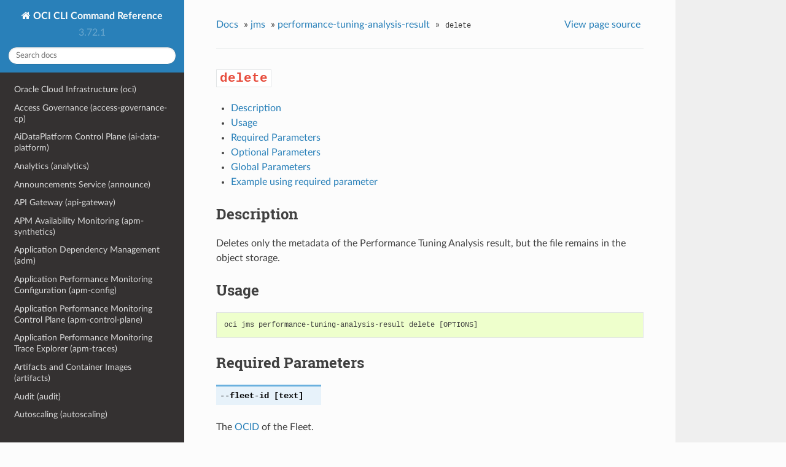

--- FILE ---
content_type: text/html
request_url: https://docs.oracle.com/en-us/iaas/tools/oci-cli/latest/oci_cli_docs/cmdref/jms/performance-tuning-analysis-result/delete.html
body_size: 7990
content:


<!DOCTYPE html>
<!--[if IE 8]><html class="no-js lt-ie9" lang="en" > <![endif]-->
<!--[if gt IE 8]><!--> <html class="no-js" lang="en" > <!--<![endif]-->
<head>
  <meta charset="utf-8">
  
  <meta name="viewport" content="width=device-width, initial-scale=1.0">
  
  <title>delete &mdash; OCI CLI Command Reference 3.72.1 documentation</title>
  

  
  
  
  

  
  <script type="text/javascript" src="../../../_static/js/modernizr.min.js"></script>
  
    
      <script type="text/javascript" id="documentation_options" data-url_root="../../../" src="../../../_static/documentation_options.js"></script>
        <script src="../../../_static/jquery.js"></script>
        <script src="../../../_static/underscore.js"></script>
        <script src="../../../_static/doctools.js"></script>
        <script src="../../../_static/language_data.js"></script>
        <script src="../../../_static/clipboard.min.js"></script>
        <script src="../../../_static/copy_code_buttons.js"></script>
    
    <script type="text/javascript" src="../../../_static/js/theme.js"></script>

    

  
  <link rel="stylesheet" href="../../../_static/css/theme.css" type="text/css" />
  <link rel="stylesheet" href="../../../_static/pygments.css" type="text/css" />
    <link rel="index" title="Index" href="../../../genindex.html" />
    <link rel="search" title="Search" href="../../../search.html" />
    <link rel="next" title="get" href="get.html" />
    <link rel="prev" title="performance-tuning-analysis-result" href="../performance-tuning-analysis-result.html" /> 
</head>

<body class="wy-body-for-nav">

   
  <div class="wy-grid-for-nav">
    
    <nav data-toggle="wy-nav-shift" class="wy-nav-side">
      <div class="wy-side-scroll">
        <div class="wy-side-nav-search" >
          

          
            <a href="../../../index.html" class="icon icon-home"> OCI CLI Command Reference
          

          
          </a>

          
            
            
              <div class="version">
                3.72.1
              </div>
            
          

          
<div role="search">
  <form id="rtd-search-form" class="wy-form" action="../../../search.html" method="get">
    <input type="text" name="q" placeholder="Search docs" />
    <input type="hidden" name="check_keywords" value="yes" />
    <input type="hidden" name="area" value="default" />
  </form>
</div>

          
        </div>

        <div class="wy-menu wy-menu-vertical" data-spy="affix" role="navigation" aria-label="main navigation">
          
            
            
              
            
            
              <ul class="current">
<li class="toctree-l1"><a class="reference internal" href="../../../oci.html">Oracle Cloud Infrastructure (oci)</a></li>
<li class="toctree-l1"><a class="reference internal" href="../../access-governance-cp.html">Access Governance (access-governance-cp)</a></li>
<li class="toctree-l1"><a class="reference internal" href="../../ai-data-platform.html">AiDataPlatform Control Plane (ai-data-platform)</a></li>
<li class="toctree-l1"><a class="reference internal" href="../../analytics.html">Analytics (analytics)</a></li>
<li class="toctree-l1"><a class="reference internal" href="../../announce.html">Announcements Service (announce)</a></li>
<li class="toctree-l1"><a class="reference internal" href="../../api-gateway.html">API Gateway (api-gateway)</a></li>
<li class="toctree-l1"><a class="reference internal" href="../../apm-synthetics.html">APM Availability Monitoring (apm-synthetics)</a></li>
<li class="toctree-l1"><a class="reference internal" href="../../adm.html">Application Dependency Management (adm)</a></li>
<li class="toctree-l1"><a class="reference internal" href="../../apm-config.html">Application Performance Monitoring Configuration (apm-config)</a></li>
<li class="toctree-l1"><a class="reference internal" href="../../apm-control-plane.html">Application Performance Monitoring Control Plane (apm-control-plane)</a></li>
<li class="toctree-l1"><a class="reference internal" href="../../apm-traces.html">Application Performance Monitoring Trace Explorer (apm-traces)</a></li>
<li class="toctree-l1"><a class="reference internal" href="../../artifacts.html">Artifacts and Container Images (artifacts)</a></li>
<li class="toctree-l1"><a class="reference internal" href="../../audit.html">Audit (audit)</a></li>
<li class="toctree-l1"><a class="reference internal" href="../../autoscaling.html">Autoscaling (autoscaling)</a></li>
<li class="toctree-l1"><a class="reference internal" href="../../bastion.html">Bastion (bastion)</a></li>
<li class="toctree-l1"><a class="reference internal" href="../../batch.html">Batch (batch)</a></li>
<li class="toctree-l1"><a class="reference internal" href="../../bds.html">Big Data Service (bds)</a></li>
<li class="toctree-l1"><a class="reference internal" href="../../bv.html">Block Volume Service (bv)</a></li>
<li class="toctree-l1"><a class="reference internal" href="../../blockchain.html">Blockchain Platform Control Plane (blockchain)</a></li>
<li class="toctree-l1"><a class="reference internal" href="../../budgets.html">Budgets (budgets)</a></li>
<li class="toctree-l1"><a class="reference internal" href="../../certs-mgmt.html">Certificates Service Management (certs-mgmt)</a></li>
<li class="toctree-l1"><a class="reference internal" href="../../certificates.html">Certificates Service Retrieval (certificates)</a></li>
<li class="toctree-l1"><a class="reference internal" href="../../optimizer.html">Cloud Advisor (optimizer)</a></li>
<li class="toctree-l1"><a class="reference internal" href="../../cloud-guard.html">Cloud Guard and Security Zones (cloud-guard)</a></li>
<li class="toctree-l1"><a class="reference internal" href="../../cpg.html">Cluster Placement Groups (cpg)</a></li>
<li class="toctree-l1"><a class="reference internal" href="../../ccc.html">Compute Cloud&#64;Customer (ccc)</a></li>
<li class="toctree-l1"><a class="reference internal" href="../../instance-agent.html">Compute Instance Agent Service (instance-agent)</a></li>
<li class="toctree-l1"><a class="reference internal" href="../../compute-management.html">Compute Management Service (compute-management)</a></li>
<li class="toctree-l1"><a class="reference internal" href="../../compute.html">Compute Service (compute)</a></li>
<li class="toctree-l1"><a class="reference internal" href="../../sch.html">Connector Hub (sch)</a></li>
<li class="toctree-l1"><a class="reference internal" href="../../container-instances.html">Container Instance (container-instances)</a></li>
<li class="toctree-l1"><a class="reference internal" href="../../dashboard-service.html">Dashboards (dashboard-service)</a></li>
<li class="toctree-l1"><a class="reference internal" href="../../data-catalog.html">Data Catalog (data-catalog)</a></li>
<li class="toctree-l1"><a class="reference internal" href="../../data-flow.html">Data Flow (data-flow)</a></li>
<li class="toctree-l1"><a class="reference internal" href="../../data-integration.html">Data Integration (data-integration)</a></li>
<li class="toctree-l1"><a class="reference internal" href="../../data-labeling-service-dataplane.html">Data Labeling (data-labeling-service-dataplane)</a></li>
<li class="toctree-l1"><a class="reference internal" href="../../data-labeling-service.html">Data Labeling Management (data-labeling-service)</a></li>
<li class="toctree-l1"><a class="reference internal" href="../../data-safe.html">Data Safe (data-safe)</a></li>
<li class="toctree-l1"><a class="reference internal" href="../../data-science.html">Data Science (data-science)</a></li>
<li class="toctree-l1"><a class="reference internal" href="../../database-management.html">Database Management (database-management)</a></li>
<li class="toctree-l1"><a class="reference internal" href="../../database-migration.html">Database Migration (database-migration)</a></li>
<li class="toctree-l1"><a class="reference internal" href="../../db.html">Database Service (db)</a></li>
<li class="toctree-l1"><a class="reference internal" href="../../dbtools.html">Database Tools (dbtools)</a></li>
<li class="toctree-l1"><a class="reference internal" href="../../dif.html">DataIntelligences Control Plane (dif)</a></li>
<li class="toctree-l1"><a class="reference internal" href="../../dblm.html">Dblm (dblm)</a></li>
<li class="toctree-l1"><a class="reference internal" href="../../devops.html">DevOps (devops)</a></li>
<li class="toctree-l1"><a class="reference internal" href="../../oda.html">Digital Assistant Service Instance (oda)</a></li>
<li class="toctree-l1"><a class="reference internal" href="../../dns.html">DNS (dns)</a></li>
<li class="toctree-l1"><a class="reference internal" href="../../ai-document.html">Document Understanding (ai-document)</a></li>
<li class="toctree-l1"><a class="reference internal" href="../../em-warehouse.html">EM Warehouse (em-warehouse)</a></li>
<li class="toctree-l1"><a class="reference internal" href="../../email.html">Email Delivery (email)</a></li>
<li class="toctree-l1"><a class="reference internal" href="../../email-data-plane.html">Email Delivery Submission (email-data-plane)</a></li>
<li class="toctree-l1"><a class="reference internal" href="../../events.html">Events (events)</a></li>
<li class="toctree-l1"><a class="reference internal" href="../../fleet-software-update.html">Exadata Fleet Update service (fleet-software-update)</a></li>
<li class="toctree-l1"><a class="reference internal" href="../../fs.html">File Storage (fs)</a></li>
<li class="toctree-l1"><a class="reference internal" href="../../lfs.html">File Storage with Lustre (lfs)</a></li>
<li class="toctree-l1"><a class="reference internal" href="../../fleet-apps-management.html">Fleet Application Management Service (fleet-apps-management)</a></li>
<li class="toctree-l1"><a class="reference internal" href="../../disaster-recovery.html">Full Stack Disaster Recovery (disaster-recovery)</a></li>
<li class="toctree-l1"><a class="reference internal" href="../../fn.html">Functions Service (fn)</a></li>
<li class="toctree-l1"><a class="reference internal" href="../../fusion-apps.html">Fusion Applications Environment Management (fusion-apps)</a></li>
<li class="toctree-l1"><a class="reference internal" href="../../generative-ai-agent-runtime.html">Generative AI Agents Client (generative-ai-agent-runtime)</a></li>
<li class="toctree-l1"><a class="reference internal" href="../../generative-ai-agent.html">Generative AI Agents Management (generative-ai-agent)</a></li>
<li class="toctree-l1"><a class="reference internal" href="../../generative-ai-inference.html">Generative AI Service Inference (generative-ai-inference)</a></li>
<li class="toctree-l1"><a class="reference internal" href="../../generative-ai.html">Generative AI Service Management (generative-ai)</a></li>
<li class="toctree-l1"><a class="reference internal" href="../../distributed-database.html">Globally Distributed Database (distributed-database)</a></li>
<li class="toctree-l1"><a class="reference internal" href="../../gdd.html">Globally Distributed Database (gdd)</a></li>
<li class="toctree-l1"><a class="reference internal" href="../../goldengate.html">GoldenGate (goldengate)</a></li>
<li class="toctree-l1"><a class="reference internal" href="../../governance-rules-control-plane.html">GovernanceRulesControlPlane (governance-rules-control-plane)</a></li>
<li class="toctree-l1"><a class="reference internal" href="../../health-checks.html">Health Checks (health-checks)</a></li>
<li class="toctree-l1"><a class="reference internal" href="../../iam.html">Identity and Access Management Service (iam)</a></li>
<li class="toctree-l1"><a class="reference internal" href="../../identity-domains.html">Identity Domains (identity-domains)</a></li>
<li class="toctree-l1"><a class="reference internal" href="../../iot.html">Internet of Things (iot)</a></li>
<li class="toctree-l1 current"><a class="reference internal" href="../../jms.html">Java Management Service Fleets (jms)</a><ul class="current">
<li class="toctree-l2"><a class="reference internal" href="../../jms.html#description">Description</a></li>
<li class="toctree-l2 current"><a class="reference internal" href="../../jms.html#available-commands">Available Commands</a><ul class="current">
<li class="toctree-l3"><a class="reference internal" href="../agent-installer-summary.html">agent-installer-summary</a></li>
<li class="toctree-l3"><a class="reference internal" href="../announcement-collection.html">announcement-collection</a></li>
<li class="toctree-l3"><a class="reference internal" href="../application-installation-usage-summary.html">application-installation-usage-summary</a></li>
<li class="toctree-l3"><a class="reference internal" href="../application-usage.html">application-usage</a></li>
<li class="toctree-l3"><a class="reference internal" href="../blocklist.html">blocklist</a></li>
<li class="toctree-l3"><a class="reference internal" href="../container-summary.html">container-summary</a></li>
<li class="toctree-l3"><a class="reference internal" href="../crypto-analysis-result.html">crypto-analysis-result</a></li>
<li class="toctree-l3"><a class="reference internal" href="../deployed-application-installation-usage-summary.html">deployed-application-installation-usage-summary</a></li>
<li class="toctree-l3"><a class="reference internal" href="../deployed-application-usage.html">deployed-application-usage</a></li>
<li class="toctree-l3"><a class="reference internal" href="../drs-file.html">drs-file</a></li>
<li class="toctree-l3"><a class="reference internal" href="../drs-file-collection.html">drs-file-collection</a></li>
<li class="toctree-l3"><a class="reference internal" href="../export-setting.html">export-setting</a></li>
<li class="toctree-l3"><a class="reference internal" href="../export-status.html">export-status</a></li>
<li class="toctree-l3"><a class="reference internal" href="../fleet.html">fleet</a></li>
<li class="toctree-l3"><a class="reference internal" href="../fleet-advanced-feature-configuration.html">fleet-advanced-feature-configuration</a></li>
<li class="toctree-l3"><a class="reference internal" href="../fleet-agent-configuration.html">fleet-agent-configuration</a></li>
<li class="toctree-l3"><a class="reference internal" href="../fleet-diagnosis-summary.html">fleet-diagnosis-summary</a></li>
<li class="toctree-l3"><a class="reference internal" href="../fleet-error-aggregation.html">fleet-error-aggregation</a></li>
<li class="toctree-l3"><a class="reference internal" href="../fleet-error-summary.html">fleet-error-summary</a></li>
<li class="toctree-l3"><a class="reference internal" href="../installation-site-summary.html">installation-site-summary</a></li>
<li class="toctree-l3"><a class="reference internal" href="../installation-usage.html">installation-usage</a></li>
<li class="toctree-l3"><a class="reference internal" href="../java-family.html">java-family</a></li>
<li class="toctree-l3"><a class="reference internal" href="../java-migration-analysis-result.html">java-migration-analysis-result</a></li>
<li class="toctree-l3"><a class="reference internal" href="../java-release.html">java-release</a></li>
<li class="toctree-l3"><a class="reference internal" href="../java-server-instance-usage.html">java-server-instance-usage</a></li>
<li class="toctree-l3"><a class="reference internal" href="../java-server-usage.html">java-server-usage</a></li>
<li class="toctree-l3"><a class="reference internal" href="../jms-plugin.html">jms-plugin</a></li>
<li class="toctree-l3"><a class="reference internal" href="../jre-usage.html">jre-usage</a></li>
<li class="toctree-l3"><a class="reference internal" href="../library-application-usage-summary.html">library-application-usage-summary</a></li>
<li class="toctree-l3"><a class="reference internal" href="../library-inventory.html">library-inventory</a></li>
<li class="toctree-l3"><a class="reference internal" href="../library-managed-instance-usage-summary.html">library-managed-instance-usage-summary</a></li>
<li class="toctree-l3"><a class="reference internal" href="../library-usage.html">library-usage</a></li>
<li class="toctree-l3"><a class="reference internal" href="../managed-instance-usage.html">managed-instance-usage</a></li>
<li class="toctree-l3 current"><a class="reference internal" href="../performance-tuning-analysis-result.html">performance-tuning-analysis-result</a><ul class="current">
<li class="toctree-l4"><a class="reference internal" href="../performance-tuning-analysis-result.html#description">Description</a></li>
<li class="toctree-l4 current"><a class="reference internal" href="../performance-tuning-analysis-result.html#available-commands">Available Commands</a></li>
</ul>
</li>
<li class="toctree-l3"><a class="reference internal" href="../plugin-error-aggregation.html">plugin-error-aggregation</a></li>
<li class="toctree-l3"><a class="reference internal" href="../plugin-error-summary.html">plugin-error-summary</a></li>
<li class="toctree-l3"><a class="reference internal" href="../task-schedule.html">task-schedule</a></li>
<li class="toctree-l3"><a class="reference internal" href="../uncorrelated-package-application-usage-summary.html">uncorrelated-package-application-usage-summary</a></li>
<li class="toctree-l3"><a class="reference internal" href="../uncorrelated-package-managed-instance-usage-summary.html">uncorrelated-package-managed-instance-usage-summary</a></li>
<li class="toctree-l3"><a class="reference internal" href="../uncorrelated-package-usage-summary.html">uncorrelated-package-usage-summary</a></li>
<li class="toctree-l3"><a class="reference internal" href="../work-item-summary.html">work-item-summary</a></li>
<li class="toctree-l3"><a class="reference internal" href="../work-request.html">work-request</a></li>
<li class="toctree-l3"><a class="reference internal" href="../work-request-error.html">work-request-error</a></li>
<li class="toctree-l3"><a class="reference internal" href="../work-request-log-entry.html">work-request-log-entry</a></li>
</ul>
</li>
</ul>
</li>
<li class="toctree-l1"><a class="reference internal" href="../../jms-java-downloads.html">Java Management Service Java Download (jms-java-downloads)</a></li>
<li class="toctree-l1"><a class="reference internal" href="../../jms-utils.html">Java Management Service Utilities (jms-utils)</a></li>
<li class="toctree-l1"><a class="reference internal" href="../../kms.html">Key Management (kms)</a></li>
<li class="toctree-l1"><a class="reference internal" href="../../ce.html">Kubernetes Engine (ce)</a></li>
<li class="toctree-l1"><a class="reference internal" href="../../ai.html">Language (ai)</a></li>
<li class="toctree-l1"><a class="reference internal" href="../../license-manager.html">License Manager (license-manager)</a></li>
<li class="toctree-l1"><a class="reference internal" href="../../lb.html">Load Balancing (lb)</a></li>
<li class="toctree-l1"><a class="reference internal" href="../../log-analytics.html">LogAnalytics (log-analytics)</a></li>
<li class="toctree-l1"><a class="reference internal" href="../../logging-ingestion.html">Logging Ingestion (logging-ingestion)</a></li>
<li class="toctree-l1"><a class="reference internal" href="../../logging.html">Logging Management (logging)</a></li>
<li class="toctree-l1"><a class="reference internal" href="../../logging-search.html">Logging Search (logging-search)</a></li>
<li class="toctree-l1"><a class="reference internal" href="../../raw-request.html">Makes a raw request against an OCI service (raw-request)</a></li>
<li class="toctree-l1"><a class="reference internal" href="../../oma.html">Managed Access (oma)</a></li>
<li class="toctree-l1"><a class="reference internal" href="../../management-agent.html">Management Agent (management-agent)</a></li>
<li class="toctree-l1"><a class="reference internal" href="../../management-dashboard.html">ManagementDashboard (management-dashboard)</a></li>
<li class="toctree-l1"><a class="reference internal" href="../../marketplace.html">Marketplace Service (marketplace)</a></li>
<li class="toctree-l1"><a class="reference internal" href="../../marketplace-private-offer.html">MarketplacePrivateOffer (marketplace-private-offer)</a></li>
<li class="toctree-l1"><a class="reference internal" href="../../marketplace-publisher.html">MarketplacePublisherService (marketplace-publisher)</a></li>
<li class="toctree-l1"><a class="reference internal" href="../../media-services.html">Media Services (media-services)</a></li>
<li class="toctree-l1"><a class="reference internal" href="../../model-deployment.html">Model Deployment Data Plane (model-deployment)</a></li>
<li class="toctree-l1"><a class="reference internal" href="../../monitoring.html">Monitoring (monitoring)</a></li>
<li class="toctree-l1"><a class="reference internal" href="../../mysql.html">MySQL Database Service (mysql)</a></li>
<li class="toctree-l1"><a class="reference internal" href="../../network-firewall.html">Network Firewall (network-firewall)</a></li>
<li class="toctree-l1"><a class="reference internal" href="../../vn-monitoring.html">Network Monitoring (vn-monitoring)</a></li>
<li class="toctree-l1"><a class="reference internal" href="../../network.html">Networking Service (network)</a></li>
<li class="toctree-l1"><a class="reference internal" href="../../nlb.html">NetworkLoadBalancer (nlb)</a></li>
<li class="toctree-l1"><a class="reference internal" href="../../session.html">None (session)</a></li>
<li class="toctree-l1"><a class="reference internal" href="../../setup.html">None (setup)</a></li>
<li class="toctree-l1"><a class="reference internal" href="../../nosql.html">NoSQL Database (nosql)</a></li>
<li class="toctree-l1"><a class="reference internal" href="../../ons.html">Notifications (ons)</a></li>
<li class="toctree-l1"><a class="reference internal" href="../../os.html">Object Storage Service (os)</a></li>
<li class="toctree-l1"><a class="reference internal" href="../../redis.html">OCI Cache (redis)</a></li>
<li class="toctree-l1"><a class="reference internal" href="../../occ.html">OCI Control Center (occ)</a></li>
<li class="toctree-l1"><a class="reference internal" href="../../capacity-management.html">OCI Control Center Capacity Management (capacity-management)</a></li>
<li class="toctree-l1"><a class="reference internal" href="../../demand-signal.html">OCI Control Center Demand Signal (demand-signal)</a></li>
<li class="toctree-l1"><a class="reference internal" href="../../mngdmac.html">OCI Managed Services for Mac (mngdmac)</a></li>
<li class="toctree-l1"><a class="reference internal" href="../../osub-billing-schedule.html">OneSubscription  Billing Schedule (osub-billing-schedule)</a></li>
<li class="toctree-l1"><a class="reference internal" href="../../osub-subscription.html">OneSubscription  Subscription, Commitment and and Rate Card Details (osub-subscription)</a></li>
<li class="toctree-l1"><a class="reference internal" href="../../osub-usage.html">OneSubscription  Usage Computation (osub-usage)</a></li>
<li class="toctree-l1"><a class="reference internal" href="../../onesubscription.html">OneSubscription (onesubscription)</a></li>
<li class="toctree-l1"><a class="reference internal" href="../../osub-organization-subscription.html">OneSubscription Gateway  Organization's Subscription (osub-organization-subscription)</a></li>
<li class="toctree-l1"><a class="reference internal" href="../../opensearch.html">OpenSearch Service (opensearch)</a></li>
<li class="toctree-l1"><a class="reference internal" href="../../opctl.html">OperatorAccessControl (opctl)</a></li>
<li class="toctree-l1"><a class="reference internal" href="../../opsi.html">Ops Insights (opsi)</a></li>
<li class="toctree-l1"><a class="reference internal" href="../../apiaccesscontrol.html">Oracle  Access Control (apiaccesscontrol)</a></li>
<li class="toctree-l1"><a class="reference internal" href="../../cloud-bridge.html">Oracle Cloud Bridge (cloud-bridge)</a></li>
<li class="toctree-l1"><a class="reference internal" href="../../cloud-migrations.html">Oracle Cloud Migrations (cloud-migrations)</a></li>
<li class="toctree-l1"><a class="reference internal" href="../../ocvs.html">Oracle Cloud VMware Solution (ocvs)</a></li>
<li class="toctree-l1"><a class="reference internal" href="../../oce.html">Oracle Content and Experience (oce)</a></li>
<li class="toctree-l1"><a class="reference internal" href="../../recovery.html">Oracle Database Autonomous Recovery Service (recovery)</a></li>
<li class="toctree-l1"><a class="reference internal" href="../../dbmulticloud.html">Oracle Database MultiCloud Data Plane Integration (dbmulticloud)</a></li>
<li class="toctree-l1"><a class="reference internal" href="../../delegate-access-control.html">Oracle Delegate Access Control (delegate-access-control)</a></li>
<li class="toctree-l1"><a class="reference internal" href="../../integration.html">Oracle Integration (integration)</a></li>
<li class="toctree-l1"><a class="reference internal" href="../../multicloud.html">Oracle Multicloud (multicloud)</a></li>
<li class="toctree-l1"><a class="reference internal" href="../../kafka.html">Oracle Streaming with Apache Kafka (OSAK) (kafka)</a></li>
<li class="toctree-l1"><a class="reference internal" href="../../organizations.html">Organizations (organizations)</a></li>
<li class="toctree-l1"><a class="reference internal" href="../../os-management-hub.html">OS Management Hub (os-management-hub)</a></li>
<li class="toctree-l1"><a class="reference internal" href="../../osp-gateway.html">OSP Gateway (osp-gateway)</a></li>
<li class="toctree-l1"><a class="reference internal" href="../../api-platform.html">P Control Plane (api-platform)</a></li>
<li class="toctree-l1"><a class="reference internal" href="../../psql.html">PGSQL Control Plane (psql)</a></li>
<li class="toctree-l1"><a class="reference internal" href="../../psa.html">PrivateServiceAccess Control Plane (psa)</a></li>
<li class="toctree-l1"><a class="reference internal" href="../../opa.html">Process Automation (opa)</a></li>
<li class="toctree-l1"><a class="reference internal" href="../../queue.html">Queue (queue)</a></li>
<li class="toctree-l1"><a class="reference internal" href="../../resource-analytics.html">Resource Analytics (resource-analytics)</a></li>
<li class="toctree-l1"><a class="reference internal" href="../../appmgmt-control.html">Resource Discovery and Monitoring Control (appmgmt-control)</a></li>
<li class="toctree-l1"><a class="reference internal" href="../../resource-manager.html">Resource Manager (resource-manager)</a></li>
<li class="toctree-l1"><a class="reference internal" href="../../resource-scheduler.html">Resource Scheduler (resource-scheduler)</a></li>
<li class="toctree-l1"><a class="reference internal" href="../../rover.html">RoverCloudService (rover)</a></li>
<li class="toctree-l1"><a class="reference internal" href="../../vulnerability-scanning.html">Scanning (vulnerability-scanning)</a></li>
<li class="toctree-l1"><a class="reference internal" href="../../search.html">Search Service (search)</a></li>
<li class="toctree-l1"><a class="reference internal" href="../../desktops.html">Secure Desktops (desktops)</a></li>
<li class="toctree-l1"><a class="reference internal" href="../../security-attribute.html">Security Attribute (security-attribute)</a></li>
<li class="toctree-l1"><a class="reference internal" href="../../service-catalog.html">Service Catalog (service-catalog)</a></li>
<li class="toctree-l1"><a class="reference internal" href="../../limits.html">Service Limits (limits)</a></li>
<li class="toctree-l1"><a class="reference internal" href="../../service-manager-proxy.html">Service Manager Proxy (service-manager-proxy)</a></li>
<li class="toctree-l1"><a class="reference internal" href="../../speech.html">Speech (speech)</a></li>
<li class="toctree-l1"><a class="reference internal" href="../../stack-monitoring.html">Stack Monitoring (stack-monitoring)</a></li>
<li class="toctree-l1"><a class="reference internal" href="../../streaming.html">Streaming (streaming)</a></li>
<li class="toctree-l1"><a class="reference internal" href="../../support.html">Support Management (support)</a></li>
<li class="toctree-l1"><a class="reference internal" href="../../threat-intelligence.html">Threat Intelligence (threat-intelligence)</a></li>
<li class="toctree-l1"><a class="reference internal" href="../../usage-api.html">Usage (usage-api)</a></li>
<li class="toctree-l1"><a class="reference internal" href="../../usage.html">Usage Proxy (usage)</a></li>
<li class="toctree-l1"><a class="reference internal" href="../../vault.html">Vault Secret Management (vault)</a></li>
<li class="toctree-l1"><a class="reference internal" href="../../secrets.html">Vault Secret Retrieval (secrets)</a></li>
<li class="toctree-l1"><a class="reference internal" href="../../vbstudio.html">VB Studio Controlplane Instance API (vbstudio)</a></li>
<li class="toctree-l1"><a class="reference internal" href="../../ai-vision.html">Vision (ai-vision)</a></li>
<li class="toctree-l1"><a class="reference internal" href="../../visual-builder.html">Visual Builder (visual-builder)</a></li>
<li class="toctree-l1"><a class="reference internal" href="../../waa.html">Web Application Acceleration (WAA) (waa)</a></li>
<li class="toctree-l1"><a class="reference internal" href="../../waas.html">Web Application Acceleration and Security Services (waas)</a></li>
<li class="toctree-l1"><a class="reference internal" href="../../waf.html">Web Application Firewall (WAF) (waf)</a></li>
<li class="toctree-l1"><a class="reference internal" href="../../wlms.html">WebLogic Management Service (wlms)</a></li>
<li class="toctree-l1"><a class="reference internal" href="../../work-requests.html">Work Requests (work-requests)</a></li>
<li class="toctree-l1"><a class="reference internal" href="../../zpr.html">Zero Trust Packet Routing Control Plane (zpr)</a></li>
</ul>

            
          
        </div>
      </div>
    </nav>

    <section data-toggle="wy-nav-shift" class="wy-nav-content-wrap">

      
      <nav class="wy-nav-top" aria-label="top navigation">
        
          <i data-toggle="wy-nav-top" class="fa fa-bars"></i>
          <a href="../../../index.html">OCI CLI Command Reference</a>
        
      </nav>


      <div class="wy-nav-content">
        
        <div class="rst-content">
        
          















<div role="navigation" aria-label="breadcrumbs navigation">

  <ul class="wy-breadcrumbs">
    
      <li><a href="../../../index.html">Docs</a> &raquo;</li>
        
          <li><a href="../../jms.html">jms</a> &raquo;</li>
        
          <li><a href="../performance-tuning-analysis-result.html">performance-tuning-analysis-result</a> &raquo;</li>
        
      <li><code class="docutils literal notranslate"><span class="pre">delete</span></code></li>
    
    
      <li class="wy-breadcrumbs-aside">
        
            
            <a href="../../../_sources/cmdref/jms/performance-tuning-analysis-result/delete.rst.txt" rel="nofollow"> View page source</a>
          
        
      </li>
    
  </ul>

  
  <hr/>
</div>
          <div role="main" class="document" itemscope="itemscope" itemtype="http://schema.org/Article">
           <div itemprop="articleBody">
            
  <div class="section" id="delete">
<h1><code class="docutils literal notranslate"><span class="pre">delete</span></code><a class="headerlink" href="#delete" title="Permalink to this headline">¶</a></h1>
<div class="contents local topic" id="contents">
<ul class="simple">
<li><p><a class="reference internal" href="#description" id="id1">Description</a></p></li>
<li><p><a class="reference internal" href="#usage" id="id2">Usage</a></p></li>
<li><p><a class="reference internal" href="#required-parameters" id="id3">Required Parameters</a></p></li>
<li><p><a class="reference internal" href="#optional-parameters" id="id4">Optional Parameters</a></p></li>
<li><p><a class="reference internal" href="#global-parameters" id="id5">Global Parameters</a></p></li>
<li><p><a class="reference internal" href="#example-using-required-parameter" id="id6">Example using required parameter</a></p></li>
</ul>
</div>
<div class="section" id="description">
<h2><a class="toc-backref" href="#id1">Description</a><a class="headerlink" href="#description" title="Permalink to this headline">¶</a></h2>
<p>Deletes only the metadata of the Performance Tuning Analysis result, but the file remains in the object storage.</p>
</div>
<div class="section" id="usage">
<h2><a class="toc-backref" href="#id2">Usage</a><a class="headerlink" href="#usage" title="Permalink to this headline">¶</a></h2>
<div class="highlight-none notranslate"><div class="highlight"><pre><span></span>oci jms performance-tuning-analysis-result delete [OPTIONS]
</pre></div>
</div>
</div>
<div class="section" id="required-parameters">
<h2><a class="toc-backref" href="#id3">Required Parameters</a><a class="headerlink" href="#required-parameters" title="Permalink to this headline">¶</a></h2>
<dl class="std option">
<dt id="cmdoption-fleet-id">
<code class="sig-name descname">--fleet-id</code><code class="sig-prename descclassname"> [text]</code><a class="headerlink" href="#cmdoption-fleet-id" title="Permalink to this definition">¶</a></dt>
<dd></dd></dl>

<p>The <a class="reference external" href="https://docs.cloud.oracle.com/Content/General/Concepts/identifiers.htm">OCID</a> of the Fleet.</p>
<dl class="std option">
<dt id="cmdoption-performance-tuning-analysis-result-id">
<code class="sig-name descname">--performance-tuning-analysis-result-id</code><code class="sig-prename descclassname"> [text]</code><a class="headerlink" href="#cmdoption-performance-tuning-analysis-result-id" title="Permalink to this definition">¶</a></dt>
<dd></dd></dl>

<p>The OCID of the performance tuning analysis result.</p>
</div>
<div class="section" id="optional-parameters">
<h2><a class="toc-backref" href="#id4">Optional Parameters</a><a class="headerlink" href="#optional-parameters" title="Permalink to this headline">¶</a></h2>
<dl class="std option">
<dt id="cmdoption-force">
<code class="sig-name descname">--force</code><code class="sig-prename descclassname"></code><a class="headerlink" href="#cmdoption-force" title="Permalink to this definition">¶</a></dt>
<dd></dd></dl>

<p>Perform deletion without prompting for confirmation.</p>
<dl class="std option">
<dt id="cmdoption-from-json">
<code class="sig-name descname">--from-json</code><code class="sig-prename descclassname"> [text]</code><a class="headerlink" href="#cmdoption-from-json" title="Permalink to this definition">¶</a></dt>
<dd></dd></dl>

<p>Provide input to this command as a JSON document from a file using the <a class="reference external" href="file://path-to/file">file://path-to/file</a> syntax.</p>
<p>The <a class="reference internal" href="../../../oci.html#cmdoption-generate-full-command-json-input"><code class="xref std std-option docutils literal notranslate"><span class="pre">--generate-full-command-json-input</span></code></a> option can be used to generate a sample json file to be used with this command option. The key names are pre-populated and match the command option names (converted to camelCase format, e.g. compartment-id –&gt; compartmentId), while the values of the keys need to be populated by the user before using the sample file as an input to this command. For any command option that accepts multiple values, the value of the key can be a JSON array.</p>
<p>Options can still be provided on the command line. If an option exists in both the JSON document and the command line then the command line specified value will be used.</p>
<p>For examples on usage of this option, please see our “using CLI with advanced JSON options” link: <a class="reference external" href="https://docs.cloud.oracle.com/iaas/Content/API/SDKDocs/cliusing.htm#AdvancedJSONOptions">https://docs.cloud.oracle.com/iaas/Content/API/SDKDocs/cliusing.htm#AdvancedJSONOptions</a></p>
<dl class="std option">
<dt id="cmdoption-if-match">
<code class="sig-name descname">--if-match</code><code class="sig-prename descclassname"> [text]</code><a class="headerlink" href="#cmdoption-if-match" title="Permalink to this definition">¶</a></dt>
<dd></dd></dl>

<p>For optimistic concurrency control. In the PUT or DELETE call for a resource, set the <cite>if-match</cite> parameter to the value of the ETag from a previous GET or POST response for that resource. The resource will be updated or deleted only if the ETag you provide matches the resource’s current ETag value.</p>
<dl class="std option">
<dt id="cmdoption-max-wait-seconds">
<code class="sig-name descname">--max-wait-seconds</code><code class="sig-prename descclassname"> [integer]</code><a class="headerlink" href="#cmdoption-max-wait-seconds" title="Permalink to this definition">¶</a></dt>
<dd></dd></dl>

<p>The maximum time to wait for the work request to reach the state defined by <code class="docutils literal notranslate"><span class="pre">--wait-for-state</span></code>. Defaults to 1200 seconds.</p>
<dl class="std option">
<dt id="cmdoption-wait-for-state">
<code class="sig-name descname">--wait-for-state</code><code class="sig-prename descclassname"> [text]</code><a class="headerlink" href="#cmdoption-wait-for-state" title="Permalink to this definition">¶</a></dt>
<dd></dd></dl>

<p>This operation asynchronously creates, modifies or deletes a resource and uses a work request to track the progress of the operation. Specify this option to perform the action and then wait until the work request reaches a certain state. Multiple states can be specified, returning on the first state. For example, <code class="docutils literal notranslate"><span class="pre">--wait-for-state</span></code> SUCCEEDED <code class="docutils literal notranslate"><span class="pre">--wait-for-state</span></code> FAILED would return on whichever lifecycle state is reached first. If timeout is reached, a return code of 2 is returned. For any other error, a return code of 1 is returned.</p>
<p>Accepted values are:</p>
<div class="highlight-py notranslate"><div class="highlight"><pre><span></span><span class="n">ACCEPTED</span><span class="p">,</span> <span class="n">CANCELED</span><span class="p">,</span> <span class="n">CANCELING</span><span class="p">,</span> <span class="n">FAILED</span><span class="p">,</span> <span class="n">IN_PROGRESS</span><span class="p">,</span> <span class="n">SUCCEEDED</span>
</pre></div>
</div>
<dl class="std option">
<dt id="cmdoption-wait-interval-seconds">
<code class="sig-name descname">--wait-interval-seconds</code><code class="sig-prename descclassname"> [integer]</code><a class="headerlink" href="#cmdoption-wait-interval-seconds" title="Permalink to this definition">¶</a></dt>
<dd></dd></dl>

<p>Check every <code class="docutils literal notranslate"><span class="pre">--wait-interval-seconds</span></code> to see whether the work request has reached the state defined by <code class="docutils literal notranslate"><span class="pre">--wait-for-state</span></code>. Defaults to 30 seconds.</p>
</div>
<div class="section" id="global-parameters">
<h2><a class="toc-backref" href="#id5">Global Parameters</a><a class="headerlink" href="#global-parameters" title="Permalink to this headline">¶</a></h2>
<p>Use <code class="docutils literal notranslate"><span class="pre">oci</span> <span class="pre">--help</span></code> for help on global parameters.</p>
<p><a class="reference internal" href="../../../oci.html#cmdoption-auth-purpose"><code class="xref std std-option docutils literal notranslate"><span class="pre">--auth-purpose</span></code></a>, <a class="reference internal" href="../../../oci.html#cmdoption-auth"><code class="xref std std-option docutils literal notranslate"><span class="pre">--auth</span></code></a>, <a class="reference internal" href="../../../oci.html#cmdoption-cert-bundle"><code class="xref std std-option docutils literal notranslate"><span class="pre">--cert-bundle</span></code></a>, <a class="reference internal" href="../../../oci.html#cmdoption-i"><code class="xref std std-option docutils literal notranslate"><span class="pre">--cli-auto-prompt</span></code></a>, <a class="reference internal" href="../../../oci.html#cmdoption-cli-rc-file"><code class="xref std std-option docutils literal notranslate"><span class="pre">--cli-rc-file</span></code></a>, <a class="reference internal" href="../../../oci.html#cmdoption-config-file"><code class="xref std std-option docutils literal notranslate"><span class="pre">--config-file</span></code></a>, <a class="reference internal" href="../../../oci.html#cmdoption-connection-timeout"><code class="xref std std-option docutils literal notranslate"><span class="pre">--connection-timeout</span></code></a>, <a class="reference internal" href="../../../oci.html#cmdoption-d"><code class="xref std std-option docutils literal notranslate"><span class="pre">--debug</span></code></a>, <a class="reference internal" href="../../../oci.html#cmdoption-cli-rc-file"><code class="xref std std-option docutils literal notranslate"><span class="pre">--defaults-file</span></code></a>, <a class="reference internal" href="../../../oci.html#cmdoption-enable-dual-stack"><code class="xref std std-option docutils literal notranslate"><span class="pre">--enable-dual-stack</span></code></a>, <a class="reference internal" href="../../../oci.html#cmdoption-enable-propagation"><code class="xref std std-option docutils literal notranslate"><span class="pre">--enable-propagation</span></code></a>, <a class="reference internal" href="../../../oci.html#cmdoption-endpoint"><code class="xref std std-option docutils literal notranslate"><span class="pre">--endpoint</span></code></a>, <a class="reference internal" href="../../../oci.html#cmdoption-generate-full-command-json-input"><code class="xref std std-option docutils literal notranslate"><span class="pre">--generate-full-command-json-input</span></code></a>, <a class="reference internal" href="../../../oci.html#cmdoption-generate-param-json-input"><code class="xref std std-option docutils literal notranslate"><span class="pre">--generate-param-json-input</span></code></a>, <a class="reference internal" href="../../../oci.html#cmdoption-0"><code class="xref std std-option docutils literal notranslate"><span class="pre">--help</span></code></a>, <a class="reference internal" href="../../../oci.html#cmdoption-latest-version"><code class="xref std std-option docutils literal notranslate"><span class="pre">--latest-version</span></code></a>, <a class="reference internal" href="../../../oci.html#cmdoption-max-retries"><code class="xref std std-option docutils literal notranslate"><span class="pre">--max-retries</span></code></a>, <a class="reference internal" href="../../../oci.html#cmdoption-no-retry"><code class="xref std std-option docutils literal notranslate"><span class="pre">--no-retry</span></code></a>, <a class="reference internal" href="../../../oci.html#cmdoption-opc-request-id"><code class="xref std std-option docutils literal notranslate"><span class="pre">--opc-client-request-id</span></code></a>, <a class="reference internal" href="../../../oci.html#cmdoption-opc-request-id"><code class="xref std std-option docutils literal notranslate"><span class="pre">--opc-request-id</span></code></a>, <a class="reference internal" href="../../../oci.html#cmdoption-output"><code class="xref std std-option docutils literal notranslate"><span class="pre">--output</span></code></a>, <a class="reference internal" href="../../../oci.html#cmdoption-profile"><code class="xref std std-option docutils literal notranslate"><span class="pre">--profile</span></code></a>, <a class="reference internal" href="../../../oci.html#cmdoption-proxy"><code class="xref std std-option docutils literal notranslate"><span class="pre">--proxy</span></code></a>, <a class="reference internal" href="../../../oci.html#cmdoption-query"><code class="xref std std-option docutils literal notranslate"><span class="pre">--query</span></code></a>, <a class="reference internal" href="../../../oci.html#cmdoption-raw-output"><code class="xref std std-option docutils literal notranslate"><span class="pre">--raw-output</span></code></a>, <a class="reference internal" href="../../../oci.html#cmdoption-read-timeout"><code class="xref std std-option docutils literal notranslate"><span class="pre">--read-timeout</span></code></a>, <a class="reference internal" href="../../../oci.html#cmdoption-realm-specific-endpoint"><code class="xref std std-option docutils literal notranslate"><span class="pre">--realm-specific-endpoint</span></code></a>, <a class="reference internal" href="../../../oci.html#cmdoption-region"><code class="xref std std-option docutils literal notranslate"><span class="pre">--region</span></code></a>, <a class="reference internal" href="../../../oci.html#cmdoption-release-info"><code class="xref std std-option docutils literal notranslate"><span class="pre">--release-info</span></code></a>, <a class="reference internal" href="../../../oci.html#cmdoption-opc-request-id"><code class="xref std std-option docutils literal notranslate"><span class="pre">--request-id</span></code></a>, <a class="reference internal" href="../../../oci.html#cmdoption-v"><code class="xref std std-option docutils literal notranslate"><span class="pre">--version</span></code></a>, <a class="reference internal" href="../../../oci.html#cmdoption-0"><code class="xref std std-option docutils literal notranslate"><span class="pre">-?</span></code></a>, <a class="reference internal" href="../../../oci.html#cmdoption-d"><code class="xref std std-option docutils literal notranslate"><span class="pre">-d</span></code></a>, <a class="reference internal" href="../../../oci.html#cmdoption-0"><code class="xref std std-option docutils literal notranslate"><span class="pre">-h</span></code></a>, <a class="reference internal" href="../../../oci.html#cmdoption-i"><code class="xref std std-option docutils literal notranslate"><span class="pre">-i</span></code></a>, <a class="reference internal" href="../../../oci.html#cmdoption-v"><code class="xref std std-option docutils literal notranslate"><span class="pre">-v</span></code></a></p>
</div>
<div class="section" id="example-using-required-parameter">
<h2><a class="toc-backref" href="#id6">Example using required parameter</a><a class="headerlink" href="#example-using-required-parameter" title="Permalink to this headline">¶</a></h2>
<p>Copy and paste the following example into a JSON file, replacing the example parameters with your own.</p>
<div class="copy-code-block highlight-none notranslate"><div class="highlight"><pre><span></span>    oci jms fleet create --generate-param-json-input inventory-log &gt; inventory-log.json
</pre></div>
</div>
<p>Copy the following CLI commands into a file named example.sh. Run the command by typing “bash example.sh” and replacing the example parameters with your own.</p>
<p>Please note this sample will only work in the POSIX-compliant bash-like shell. You need to set up <a class="reference external" href="https://docs.oracle.com/en-us/iaas/Content/API/SDKDocs/cliinstall.htm#configfile">the OCI configuration</a> and <a class="reference external" href="https://docs.oracle.com/en-us/iaas/Content/Identity/Concepts/policygetstarted.htm">appropriate security policies</a> before trying the examples.</p>
<div class="copy-code-block highlight-none notranslate"><div class="highlight"><pre><span></span>    export compartment_id=&lt;substitute-value-of-compartment_id&gt; # https://docs.cloud.oracle.com/en-us/iaas/tools/oci-cli/latest/oci_cli_docs/cmdref/jms/fleet/create.html#cmdoption-compartment-id
    export display_name=&lt;substitute-value-of-display_name&gt; # https://docs.cloud.oracle.com/en-us/iaas/tools/oci-cli/latest/oci_cli_docs/cmdref/jms/fleet/create.html#cmdoption-display-name
    export performance_tuning_analysis_result_id=&lt;substitute-value-of-performance_tuning_analysis_result_id&gt; # https://docs.cloud.oracle.com/en-us/iaas/tools/oci-cli/latest/oci_cli_docs/cmdref/jms/performance-tuning-analysis-result/delete.html#cmdoption-performance-tuning-analysis-result-id

    fleet_id=$(oci jms fleet create --compartment-id $compartment_id --display-name $display_name --inventory-log file://inventory-log.json --query data.id --raw-output)

    oci jms performance-tuning-analysis-result delete --fleet-id $fleet_id --performance-tuning-analysis-result-id $performance_tuning_analysis_result_id
</pre></div>
</div>
</div>
</div>


           </div>
           
          </div>
          <footer>
  
    <div class="rst-footer-buttons" role="navigation" aria-label="footer navigation">
      
        <a href="get.html" class="btn btn-neutral float-right" title="get" accesskey="n" rel="next">Next <span class="fa fa-arrow-circle-right"></span></a>
      
      
        <a href="../performance-tuning-analysis-result.html" class="btn btn-neutral float-left" title="performance-tuning-analysis-result" accesskey="p" rel="prev"><span class="fa fa-arrow-circle-left"></span> Previous</a>
      
    </div>
  

  <hr/>

  <div role="contentinfo">
    <p>
        &copy; Copyright 2016, 2026, Oracle

    </p>
  </div>
  Built with <a href="http://sphinx-doc.org/">Sphinx</a> using a <a href="https://github.com/rtfd/sphinx_rtd_theme">theme</a> provided by <a href="https://readthedocs.org">Read the Docs</a>. 

</footer>

        </div>
      </div>

    </section>

  </div>
  


  <script type="text/javascript">
      jQuery(function () {
          SphinxRtdTheme.Navigation.enable(true);
      });
  </script>

  
  
    
   

</body>
</html>